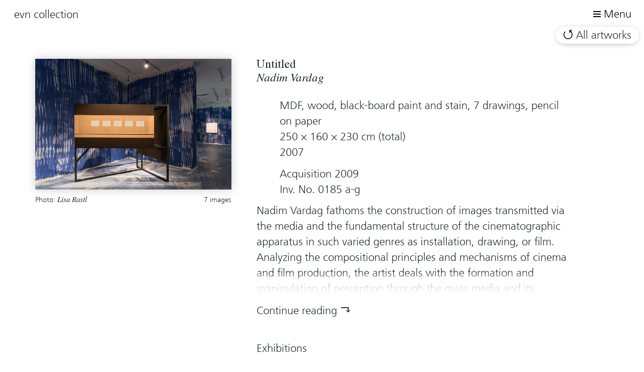

--- FILE ---
content_type: text/html; charset=utf-8
request_url: https://www.evn-sammlung.at/en-US/Artwork/Details?id=78
body_size: 5088
content:

<!DOCTYPE html>
<html lang="en-US">
<head>
    <meta charset="utf-8">
    <meta name="viewport" content="width=device-width, initial-scale=1.0, maximum-scale=1.0, user-scalable=no" />


    <link rel="canonical" href="https://www.evn-sammlung.at/en-US/Artwork/Details" />
    <link rel="shortcut icon" href="/Content/Images/favicon.ico" type="image/x-icon">
    <link rel="icon" href="/Content/Images/favicon.ico" type="image/x-icon">

    <title>Artwork details - EVN Sammlung</title>

    <link href="/Content/css?v=9cv1_ODzeqeeT5S3ywKuixCARYwKfAVJg2ja2n-sP8E1" rel="stylesheet"/>


    
</head>
<body>
    <link href="https://webcache-eu.datareporter.eu/c/428e906e-0029-4c91-af33-b1414500cdbb/QLZtArkDydJX/Ym0/banner.css" rel="stylesheet">
    <script src="https://webcache-eu.datareporter.eu/c/428e906e-0029-4c91-af33-b1414500cdbb/QLZtArkDydJX/Ym0/banner.js" type="text/javascript" charset="utf-8"></script>
    <script>
        window.cookieconsent.initialise(dr_cookiebanner_options);
    </script>
    <header>
        <nav class="navbar navbar-main navbar-light">
            <a class="navbar-brand" href="/en-US">evn collection</a>
            <div class="toggle-wrapper">
                <button id="NavbarToggle" class="navbar-toggle btn btn-default btn-show-on-hover" type="button">
                    <span class="icon">
                        <span class="icon-bar"></span>
                        <span class="icon-bar"></span>
                        <span class="icon-bar"></span>
                    </span>
                    <span class="title">Menu</span>
                </button>
            </div>

            <ul id="NavbarMain" class="navbar-nav">
                <li>
                    <div class="btn-group">
                        <a href="/de-AT/Artwork/Details?id=78">De</a>


                        <a class="active" href="/en-US/Artwork/Details?id=78">En</a>
                    </div>
                </li>

                <li>
                    <a class="btn btn-default" href="/en-US/Info?page=1">Info</a>
                </li>
                <li>
                    <a class="btn btn-default" href="/en-US/Artists">Artists</a>
                </li>
                <li>
                    <a class="btn btn-default" href="/en-US/Artwork">Artworks</a>
                </li>
                <li>
                    <a class="btn btn-default" href="/en-US/Publications">Publications</a>
                </li>
            </ul>
        </nav>
        <nav class="navbar navbar-secondary">
            <div class="headline d-none d-md-block">
                <span>Artwork details &nbsp;&nbsp; <span class="serif d-inline-block"></span> </span>
            </div>
            <div id="Search" class="search input-group css-transitions-only-after-page-load">
                
            </div>
            <div class="options">
                
    <a href="/en-US/Artwork" class="btn btn-default btn-back">All artworks</a>

            </div>
        </nav>
    </header>

    <main>
        



    <div class="container-fluid pull-left max-width">
        <div class="headline d-block d-md-none">
            
        </div>
        <div class="row">
            <div class="sidebar col-60 col-md-22" id="img-wrapper">
                <div class="image-preview">
                    <a href="#" id="OpenGallery">
                        <img alt="" class="img-fluid img-dynamic" src="/en-US/Artwork/Thumbnail?fileName=Nowatthelatest_krems_2015-vardag-Rastl.jpg" title="" />
                        <span class="btn btn-default btn-wider open-gallery" href="#">Zoom</span>
                    </a>
                    <p>
Photo:                                <span class="italic serif">Lisa Rastl</span>

                        <span class="float-right">
                            7
                            images
                        </span>
                    </p>
                </div>
            </div>
            <div class="content col">
                <h2 class="serif">
                    Untitled <br />
                    <a href="/en-US/Artists/Details?id=65"><span class="italic">Nadim Vardag</span></a>
                </h2>

                <p class="indent">
MDF, wood, black-board paint and stain, 7 drawings, pencil on paper<br/>
                    250 × 160 × 230 cm (total)<br/>
                    2007
                </p>
                <p class="indent">
Acquisition 2009<br/>                    Inv. No. 0185 a-g<br/>


                </p>
                    <div aria-expanded="false" class="collapse-text collapse" id="collapse-details">
                        <p>
                            <p>Nadim Vardag fathoms the construction of images transmitted via the media and the fundamental structure of the cinematographic apparatus in such varied genres as installation, drawing, or film. Analyzing the compositional principles and mechanisms of cinema and film production, the artist deals with the formation and manipulation of perception through the mass media and its dependence on illusion and reality. In so doing, Vardag relies on the &ldquo;cinema&rdquo; as a metaphor, by the way of which he negotiates such themes as the &ldquo;dialectic of desire and disappointment&rdquo;<sup>1</sup>&nbsp;and issues appertaining to site specificity and institutional criticism in his minimalist, installational settings. Recurring patterns and basic components of film and cinema production are analyzed, removed from their contextual frameworks, and condensed to cinematographic snapshots within video loops, displays, screens, vacant projection areas, or drawings suggestive of a constructive approach.</p><p>The evn collection owns a work by Nadim Vardag that oscillates between autonomous sculpture and architectural exhibition display. A triangular wooden frame whose sides, in terms of proportion, correspond to the standard cinema formats of 4:3, 16:9, and Cinemascope, serves as a support for seven small-sized pencil drawings inflecting screens and projection arrangements in a network of delicate, accurately placed lines. Untitled 2007 paradigmatically reveals Vardag&rsquo;s interest in both the cinematographic principle and art-immanent relationships: whereas the artist affirms technological necessities and conditions, he also provokes questions linked to perceptual experiences and unfulfilled expectations through transferring these issues to an exhibition context.</p><p>&nbsp;</p><p>Georg Kargl,&nbsp;2011 (translation: Wolfgang Astelbauer)</p><p>&nbsp;</p><p>&nbsp;</p><p>1)&nbsp; Domenikus M&uuml;ller, &ldquo;Nadim Vardag. Im Reich der Projektion,&rdquo; in: Parnass 4/2010, 108.</p>
                        </p>
                        <a role="button" class="btn-collapse collapsed" data-toggle="collapse" href="#collapse-details">Continue reading</a>
                    </div>

                    <h3>Exhibitions</h3>
                        <p class="indent">
                            <span class="serif">Now, At The Latest. videos and other attractions from the evn collection</span>, Kunsthalle Krems, Krems, 2015
                        </p>
                                    <h3>Publications</h3>
                        <p class="indent">
                                <a href="/en-US/Publications/Details?id=871"><span class="serif">evn collection. 2006–2011</span>, Cologne 2011, p. 198–203</a>
                        </p>
                        <p class="indent">
                                <a href="/en-US/Publications/Details?id=870"><span class="serif">evn collection. 95–2015 Jubilee</span>, Vienna 2015, p. Supplement S. Xf </a>
                        </p>
                        <p class="indent">
<span class="serif">Nadim Vardag [Augarten Contemporary, 16.9. – 28.11.2010]</span>, Nuremberg 2010, p. 42 f                        </p>


                <h3>Context</h3>
                <div class="row grid">
                    <div class="grid-sizer col-1"></div>

                            <div class="grid-item col-sm-30 col-md-60 col-lg-30">
            <div class="item">
                <div class="item-content">
                    <a href="/en-US/Artwork?ctxSearch=object_name%3D%27installations%27&amp;ctxSearchParams=installations">
                        <img alt="" class="img-fluid" src="/en-US/Artwork/Thumbnail?fileName=SPICERO-ROGERS-FOTORASTL%20%284%29.JPG" title="" />
                    </a>
                    <div class="info">
                        <p>More <span class="italic serif">installations</span></p>
                    </div>
                </div>
            </div>
        </div>


        <div class="grid-item col-sm-30 col-md-60 col-lg-30">
            <div class="item">
                <div class="item-content">
                    <a href="/en-US/Artwork?ctxSearch=production.date.start%3D%272007%27&amp;ctxSearchParams=2007">
                        <img alt="" class="img-fluid" src="/en-US/Artwork/Thumbnail?fileName=3caef513-8593-4f41-851a-c1510a1ee588.jpg" title="" />
                    </a>
                    <div class="info">
                        <p>More works <br/> from <span class="italic serif">2007</span></p>
                    </div>
                </div>
            </div>
        </div>
                                                <div class="grid-item col-sm-30 col-md-60 col-lg-30">
            <div class="item">
                <div class="item-content">
                    <a href="/en-US/Artwork?ctxSearch=content.motif.specific%3D%27museums%20presentations%27&amp;ctxSearchParams=museums%20presentations">
                        <img alt="" class="img-fluid" src="/en-US/Artwork/Thumbnail?fileName=GERLIKAS_RASTL%20%283%29.JPG" title="" />
                    </a>
                    <div class="info">
                        <p>More works <br/> <span class="italic serif">museums presentations</span></p>
                    </div>
                </div>
            </div>
        </div>


                </div>

            </div>
        </div>
    </div>

    </main>

    <footer>
        <div class="container-fluid pull-left max-width">
            <div class="row">
                <div class="col col-60 col-md-22" id="footer-left-col">
                    <p><a href="/en-US">evn sammlung</a></p>
                    <p>
    EVN Platz<br />
    2344, Maria Enzersdorf<br />
    E. <a href="mailto:evn.sammlung@evn.at">evn.sammlung@evn.at</a>
</p>

                </div>
                <div class="col links">
                    <ul>
                        <li><a href="/en-US/Artists">Artists</a></li>
                        <li><a href="/en-US/Artwork">Artworks</a></li>
                        <li><a href="/en-US/Publications">Publications</a></li>
                        <li><a href="/en-US/Info?page=1">Info</a></li>
                    </ul>
                    <ul>
                        <li><a href="/en-US/Contacts">Contact</a></li>
                        <li><a href="/en-US/Impressum">Impressum</a></li>
                        <li><a href="/de-AT/Datenschutz" target="_blank">Datenschutz</a></li>
                        <li class="language-switcher">

                            <a href="/de-AT/Artwork/Details?id=78">De</a>


                            <a class="active" href="/en-US/Artwork/Details?id=78">En</a>

                        </li>
                    </ul>
                </div>
            </div>
        </div>

        <div class="col instagram-footer-link"><a href="https://instagram.com/evnsammlung"><img src="/Content/Images/instagram-icon.svg" class="instagram-link" /> </a></div>
    </footer>
    <script src="/bundles/scripts?v=F0bQV2JDAoQH0KT3FyTUnHIQXIQfa44VB9k_HYyC8Yk1"></script>


    
    

        <script src="/Scripts/js/slick.min.js"></script>
        <script src="/Scripts/js/iv-viewer.js"></script>
        <script>
        var images = [
            {
                            src: "/en-US/Artwork/Thumbnail?fileName=Nowatthelatest_krems_2015-vardag-Rastl.jpg",
                preview: "/en-US/Artwork/Image?fileName=Nowatthelatest_krems_2015-vardag-Rastl.jpg",
                title: "Untitled exhibition view  "Now At The Lastest", Kunsthalle Krems 2015 ",
                creator: "<a href='/en-US/Artists/Details?id=65'>Nadim Vardag</a>",
                credit: "Lisa Rastl",
            },
        ];
                images.push({ src: "/en-US/Artwork/Thumbnail?fileName=0185A_VARDAG_22.9.2007_A5.JPG", preview: "/en-US/Artwork/Image?fileName=0185A_VARDAG_22.9.2007_A5.JPG", title: "Untitledexhibition view  &quot;Now At The Lastest&quot;, Kunsthalle Krems 2015", creator: "<a href='/en-US/Artists/Details?id=65'>Nadim Vardag</a>", credit: "Nadim Vardag" });
                images.push({ src: "/en-US/Artwork/Thumbnail?fileName=d961dd79-8e74-4101-b647-4608167dcc6d.jpg", preview: "/en-US/Artwork/Image?fileName=d961dd79-8e74-4101-b647-4608167dcc6d.jpg", title: "Untitledexhibition view  &quot;Now At The Lastest&quot;, Kunsthalle Krems 2015", creator: "<a href='/en-US/Artists/Details?id=65'>Nadim Vardag</a>", credit: "Nadim Vardag" });
                images.push({ src: "/en-US/Artwork/Thumbnail?fileName=46de722b-ec75-4c22-8796-51223ffc2087.jpg", preview: "/en-US/Artwork/Image?fileName=46de722b-ec75-4c22-8796-51223ffc2087.jpg", title: "Untitledexhibition view  &quot;Now At The Lastest&quot;, Kunsthalle Krems 2015", creator: "<a href='/en-US/Artists/Details?id=65'>Nadim Vardag</a>", credit: "Nadim Vardag" });
                images.push({ src: "/en-US/Artwork/Thumbnail?fileName=0185e_vardag%2018.9.2007_A5.jpg", preview: "/en-US/Artwork/Image?fileName=0185e_vardag%2018.9.2007_A5.jpg", title: "Untitledexhibition view  &quot;Now At The Lastest&quot;, Kunsthalle Krems 2015", creator: "<a href='/en-US/Artists/Details?id=65'>Nadim Vardag</a>", credit: "Nadim Vardag" });
                images.push({ src: "/en-US/Artwork/Thumbnail?fileName=44c2f5ac-35bc-4a3c-bbe2-7b0cb5ffac48.jpg", preview: "/en-US/Artwork/Image?fileName=44c2f5ac-35bc-4a3c-bbe2-7b0cb5ffac48.jpg", title: "Untitledexhibition view  &quot;Now At The Lastest&quot;, Kunsthalle Krems 2015", creator: "<a href='/en-US/Artists/Details?id=65'>Nadim Vardag</a>", credit: "Nadim Vardag" });
                images.push({ src: "/en-US/Artwork/Thumbnail?fileName=4b67dae5-3f4c-47ea-bf55-7145ca87a634.jpg", preview: "/en-US/Artwork/Image?fileName=4b67dae5-3f4c-47ea-bf55-7145ca87a634.jpg", title: "Untitledexhibition view  &quot;Now At The Lastest&quot;, Kunsthalle Krems 2015", creator: "<a href='/en-US/Artists/Details?id=65'>Nadim Vardag</a>", credit: "Nadim Vardag" });


        const options = {
            zoomable: true,
            images: images
        };

        $('#OpenGallery').on('click', function (e) {
            e.preventDefault();
            showGallery(options);
        });

        var imgWrapper$ = $('#img-wrapper');
        var footerLeftCol$ = $("#footer-left-col");
        $('img.img-dynamic').on('load', function () {
            if ($(this).prop('width') - $(this).prop('height') > 0) {
                //landscape
                imgWrapper$.removeClass('col-md-22');
                imgWrapper$.addClass('col-md-28');
                footerLeftCol$.removeClass('col-md-22');
                footerLeftCol$.addClass('col-md-28');
            }
        });

        </script>

    
</body>
</html>
